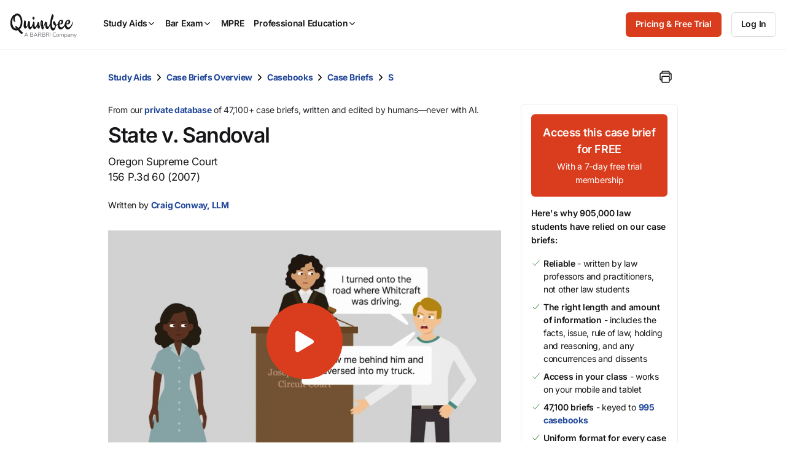

--- FILE ---
content_type: text/css
request_url: https://quimbee-production-assets.s3.us-east-1.amazonaws.com/assets/pages/cases/ai-8f025ef9.css
body_size: 697
content:
.p-cases-show_simplified>div,.p-cases-show_bulleted>div{border-radius:5px;background-color:var(--color-grey-20);padding:16px}.p-cases-show_simplified .p-cases-show_ai-disclaimer,.p-cases-show_bulleted .p-cases-show_ai-disclaimer{font-size:var(--font-size-body-small);letter-spacing:var(--ls-body-small);line-height:1.5;color:var(--color-black-20);margin-bottom:48px}@media(max-width: 767px){.p-cases-show_simplified .p-cases-show_ai-disclaimer,.p-cases-show_bulleted .p-cases-show_ai-disclaimer{margin-bottom:24px}}.p-cases-show_case-brief .p-cases-show_simplified .p-cases-show_section:first-child,.p-cases-show_case-brief .p-cases-show_bulleted .p-cases-show_section:first-child{margin-top:8px}


--- FILE ---
content_type: text/javascript; charset=utf-8
request_url: https://cdn.bizible.com/xdc.js?_biz_u=9c0345b2b085487280215c4f4f97ad73&_biz_h=-1719904874&cdn_o=a&jsVer=4.25.11.25
body_size: 219
content:
(function () {
    BizTrackingA.XdcCallback({
        xdc: "9c0345b2b085487280215c4f4f97ad73"
    });
})();
;
